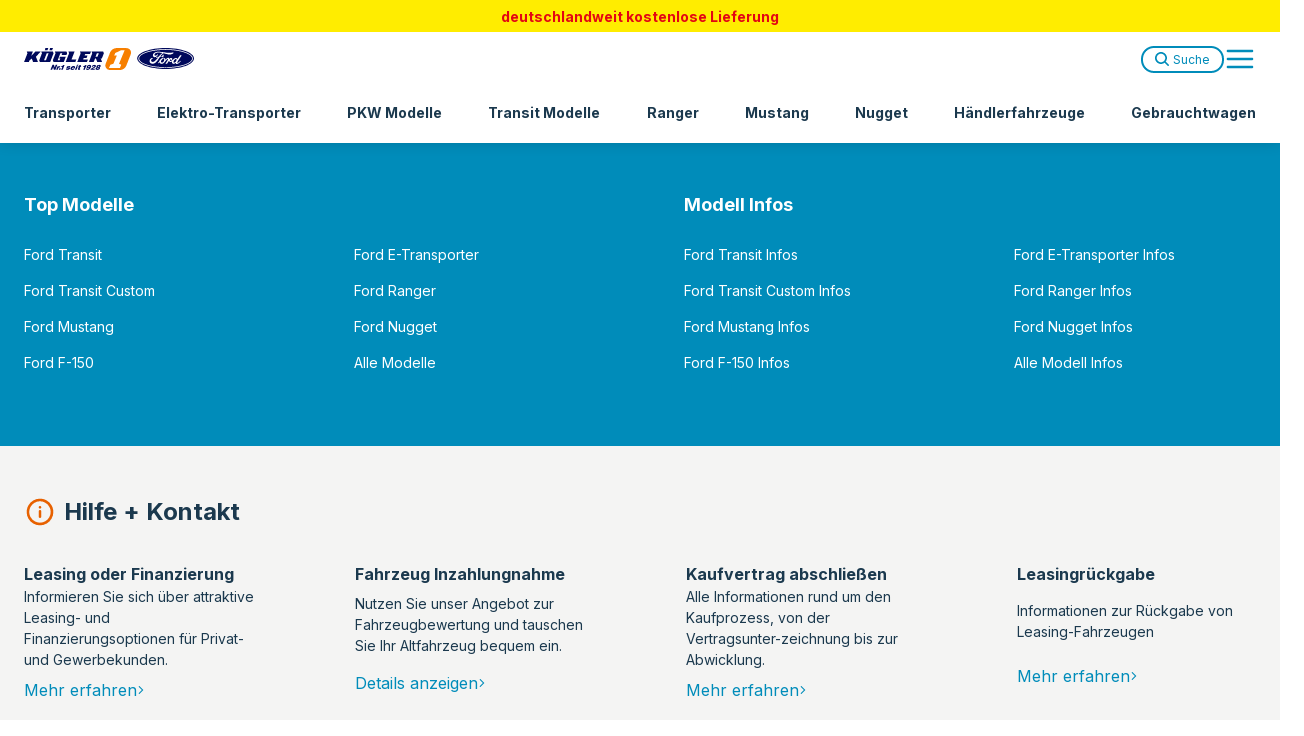

--- FILE ---
content_type: text/html; charset=utf-8
request_url: https://www.ford-koegler.de/fahrzeugangebot/ford-mustang-gt-cabrio-v8-450ps-aut-premium-2-79471/
body_size: 1064
content:
<!DOCTYPE html><html lang="de"><head><meta charSet="utf-8"/><meta name="viewport" content="width=device-width"/><meta name="next-head-count" content="2"/><meta name="application-name" content="Ford Kögler"/><meta name="apple-mobile-web-app-capable" content="yes"/><meta name="apple-mobile-web-app-status-bar-style" content="default"/><meta name="apple-mobile-web-app-title" content="Ford Kögler"/><meta name="format-detection" content="telephone=no"/><meta name="mobile-web-app-capable" content="yes"/><meta name="msapplication-TileColor" content="#ffffff"/><meta name="msapplication-TileImage" content="/ms-icon-144x144.png"/><meta name="msapplication-tap-highlight" content="no"/><meta name="theme-color" content="#ffffff"/><link rel="apple-touch-icon" href="/apple-touch-icon.png"/><link rel="apple-touch-icon" sizes="57x57" href="/apple-icon-57x57.png"/><link rel="apple-touch-icon" sizes="60x60" href="/apple-icon-60x60.png"/><link rel="apple-touch-icon" sizes="72x72" href="/apple-icon-72x72.png"/><link rel="apple-touch-icon" sizes="76x76" href="/apple-icon-76x76.png"/><link rel="apple-touch-icon" sizes="114x114" href="/apple-icon-114x114.png"/><link rel="apple-touch-icon" sizes="120x120" href="/apple-icon-120x120.png"/><link rel="apple-touch-icon" sizes="144x144" href="/apple-icon-144x144.png"/><link rel="apple-touch-icon" sizes="152x152" href="/apple-icon-152x152.png"/><link rel="apple-touch-icon" sizes="180x180" href="/apple-icon-180x180.png"/><link rel="icon" type="image/png" sizes="16x16" href="/favicon-16x16.png"/><link rel="icon" type="image/png" sizes="32x32" href="/favicon-32x32.png"/><link rel="icon" type="image/png" sizes="72x72" href="/favicon-72x72.png"/><link rel="icon" type="image/png" sizes="96x96" href="/favicon-96x96.png"/><link rel="icon" type="image/png" sizes="128x128" href="/favicon-128x128.png"/><link rel="icon" type="image/png" sizes="144x144" href="/favicon-144x144.png"/><link rel="icon" type="image/png" sizes="152x152" href="/favicon-152x152.png"/><link rel="icon" type="image/png" sizes="192x192" href="/favicon-192x192.png"/><link rel="icon" type="image/png" sizes="256x256" href="/favicon-256x256.png"/><link rel="icon" type="image/png" sizes="384x384" href="/favicon-384x384.png"/><link rel="icon" type="image/png" sizes="512x512" href="/favicon-512x512.png"/><link rel="manifest" href="/manifest.json"/><link rel="shortcut icon" href="/favicon.ico"/><link rel="preload" href="/_next/static/media/e4af272ccee01ff0-s.p.woff2" as="font" type="font/woff2" crossorigin="anonymous" data-next-font="size-adjust"/><link rel="preload" href="/_next/static/css/4886c2ff5c763864.css" as="style"/><link rel="stylesheet" href="/_next/static/css/4886c2ff5c763864.css" data-n-g=""/><link rel="preload" href="/_next/static/css/f6d0fa3c484b5f9b.css" as="style"/><link rel="stylesheet" href="/_next/static/css/f6d0fa3c484b5f9b.css" data-n-g=""/><link rel="preload" href="/_next/static/css/1598cc8dd7a4b081.css" as="style"/><link rel="stylesheet" href="/_next/static/css/1598cc8dd7a4b081.css" data-n-p=""/><noscript data-n-css=""></noscript><script defer="" nomodule="" src="/_next/static/chunks/polyfills-42372ed130431b0a.js"></script><script src="/_next/static/chunks/webpack-4a9b9e3fbcdf05fc.js" defer=""></script><script src="/_next/static/chunks/framework-76b0d8eed4d2173d.js" defer=""></script><script src="/_next/static/chunks/vendors-b18e3b477b7d764c.js" defer=""></script><script src="/_next/static/chunks/main-bcdfe694394b8ec2.js" defer=""></script><script src="/_next/static/chunks/pages/_app-cc119e09c067318e.js" defer=""></script><script src="/_next/static/chunks/icons-c2e4c998e4e98621.js" defer=""></script><script src="/_next/static/chunks/445-18c961b4b20c3bac.js" defer=""></script><script src="/_next/static/chunks/pages/%5B%5B...slug%5D%5D-9a5a70e4cafd11fd.js" defer=""></script><script src="/_next/static/mlRj4HU-6xm5dL_IQj0C8/_buildManifest.js" defer=""></script><script src="/_next/static/mlRj4HU-6xm5dL_IQj0C8/_ssgManifest.js" defer=""></script><style id="__jsx-1356330294">html{font-family:'__Inter_f367f3', '__Inter_Fallback_f367f3'}</style></head><body><noscript><iframe src="https://www.googletagmanager.com/ns.html?id=GTM-NKQSST9" height="0" width="0" style="display:none;visibility:hidden"></iframe></noscript><div id="__next"><link rel="preconnect" href="https://api.ford-koegler.de/" class="jsx-1356330294"/><link rel="dns-prefetch" href="//aggregator.service.usercentrics.eu" class="jsx-1356330294"/><link rel="dns-prefetch" href="//app.usercentrics.eu" class="jsx-1356330294"/><link rel="dns-prefetch" href="//api.usercentrics.eu" class="jsx-1356330294"/><link rel="dns-prefetch" href="//graphql.usercentrics.eu" class="jsx-1356330294"/><link rel="dns-prefetch" href="https://consent-api.service.consent.usercentrics.eu" class="jsx-1356330294"/><div role="region" aria-label="Notifications (F8)" tabindex="-1" style="pointer-events:none"><ol tabindex="-1" class="fixed bottom-0 left-0 right-0 w-full md:top-0 lg:bottom-none z-[999]"></ol></div></div><script id="__NEXT_DATA__" type="application/json">{"props":{"pageProps":{},"__N_SSG":true},"page":"/[[...slug]]","query":{},"buildId":"mlRj4HU-6xm5dL_IQj0C8","isFallback":true,"gsp":true,"scriptLoader":[]}</script></body></html>

--- FILE ---
content_type: text/css; charset=utf-8
request_url: https://www.ford-koegler.de/_next/static/css/1598cc8dd7a4b081.css
body_size: 798
content:
.Navigation_NavigationContainer__YzPWa{position:fixed;top:var(--spacing-0,0);z-index:60!important;display:flex;width:100%;flex-wrap:wrap;align-items:center;justify-content:center;overflow:hidden}@media (min-width:1280px){.Navigation_NavigationContainer__YzPWa{overflow:auto}}@media (min-width:1536px){.Navigation_NavigationContainer__YzPWa{flex-wrap:nowrap}}.Navigation_NavigationContainer__YzPWa{will-change:background}.Navigation_NavigationRoot__PCrPz{order:9999;display:flex;width:100%;flex-wrap:wrap;align-items:center;justify-content:flex-start}@media (min-width:1536px){.Navigation_NavigationRoot__PCrPz{order:0}}.Navigation_NavigationRoot__PCrPz>div{width:100%}@media (min-width:1024px){.Navigation_NavigationRoot__PCrPz>div{width:100%}}.Navigation_fade-in__WZPEz{opacity:1;transform:scale(1)}.Navigation_fade-out__PgOEJ{opacity:0;transform:scale(.95)}.Button_Button__o21gk{display:flex;align-items:center;justify-content:center;border-width:var(--border-width-2,2px);font-weight:700;transition-property:color,background-color,border-color,text-decoration-color,fill,stroke,opacity,box-shadow,transform,filter,-webkit-backdrop-filter;transition-property:color,background-color,border-color,text-decoration-color,fill,stroke,opacity,box-shadow,transform,filter,backdrop-filter;transition-property:color,background-color,border-color,text-decoration-color,fill,stroke,opacity,box-shadow,transform,filter,backdrop-filter,-webkit-backdrop-filter;transition-duration:.15s;transition-timing-function:cubic-bezier(.4,0,.2,1);animation-duration:.15s;animation-timing-function:cubic-bezier(.4,0,.2,1)}.Button_Button__o21gk:focus{outline:2px solid transparent;outline-offset:2px;--tw-ring-offset-shadow:var(--tw-ring-inset) 0 0 0 var(--tw-ring-offset-width) var(--tw-ring-offset-color);--tw-ring-shadow:var(--tw-ring-inset) 0 0 0 calc(2px + var(--tw-ring-offset-width)) var(--tw-ring-color);box-shadow:var(--tw-ring-offset-shadow),var(--tw-ring-shadow),var(--tw-shadow,0 0 #0000);--tw-ring-offset-width:2px}@media (min-width:1024px){.Button_Button__o21gk{font-size:var(--font-size-2xl,18px)}}.Button_ButtonPrimary__d_Cwl{border-color:var(--orange-light,#ec6907);background-color:var(--orange-light,#ec6907);color:var(--white,#fff)}.Button_ButtonPrimary__d_Cwl:hover{border-color:var(--orange-medium,#e76100);background-color:var(--orange-medium,#e76100)}.Button_ButtonPrimary__d_Cwl:disabled{border-color:var(--gray-300,#dbdcde);background-color:var(--gray-300,#dbdcde)}.Button_ButtonSecondary__WsL9N{border-color:var(--blue-light,#008cba);background-color:var(--blue-light,#008cba);color:var(--white,#fff)}.Button_ButtonSecondary__WsL9N:hover{border-color:var(--blue-medium,#005e7c);background-color:var(--blue-medium,#005e7c)}.Button_ButtonSecondary__WsL9N:disabled{border-color:var(--gray-300,#dbdcde);background-color:var(--gray-300,#dbdcde)}.Button_ButtonLink__1uvYe{margin-right:var(--spacing-1,1px);margin-bottom:var(--spacing-1,1px);cursor:pointer;border-width:0!important;background-color:transparent;padding-left:var(--spacing-0,0)!important;padding-right:var(--spacing-0,0)!important;padding-top:var(--spacing-3,4px);padding-bottom:var(--spacing-3,4px);font-weight:700;color:var(--blue-light,#008cba);text-decoration-line:underline;outline:2px solid transparent;outline-offset:2px}.Button_ButtonLink__1uvYe:hover{border-width:0!important;background-color:transparent;color:var(--blue-medium,#005e7c)}.Button_ButtonLink__1uvYe:focus{outline:2px solid transparent;outline-offset:2px}.Button_ButtonHollow__ZSPQb,.Button_ButtonHollow__ZSPQb:disabled,.Button_ButtonHollow__ZSPQb:hover{background-color:transparent}.Button_ButtonHollow__ZSPQb.Button_ButtonSecondary__WsL9N{color:var(--blue-light,#008cba)}.Button_ButtonHollow__ZSPQb.Button_ButtonSecondary__WsL9N:hover{color:var(--blue-medium,#005e7c)}.Button_ButtonHollow__ZSPQb.Button_ButtonSecondary__WsL9N:disabled{color:var(--gray-300,#dbdcde)}.Button_ButtonHollow__ZSPQb.Button_ButtonPrimary__d_Cwl{color:var(--orange-light,#ec6907)}.Button_ButtonHollow__ZSPQb.Button_ButtonPrimary__d_Cwl:hover{color:var(--orange-medium,#e76100)}.Button_ButtonHollow__ZSPQb.Button_ButtonPrimary__d_Cwl:disabled{color:var(--gray-300,#dbdcde)}.Button_ButtonSmall___eERD{padding:var(--spacing-3,4px) var(--spacing-7,24px);font-size:var(--font-size-sm,14px);line-height:var(--line-heights-1,20px)}.Button_ButtonMedium__Huqu8{padding:var(--spacing-5,12px) var(--spacing-7,24px);font-size:var(--font-size-base,16px);line-height:var(--line-heights-2,22px)}.Button_ButtonLarge__OXwBe{padding:var(--spacing-6,16px) var(--spacing-7,24px);font-size:var(--font-size-4xl,24px);line-height:var(--line-heights-5,28px)}.Button_ButtonFullWidth__0ZNNL{width:100%;padding:var(--spacing-4,8px) var(--spacing-7,24px);font-size:var(--font-size-xl,16px);line-height:var(--line-heights-5,28px)}@media (min-width:1280px){.Button_ButtonFullWidth__0ZNNL{padding-top:var(--spacing-6,16px);padding-bottom:var(--spacing-6,16px);font-size:var(--font-size-4xl,24px)}}.Button_ButtonMedium__Huqu8 svg,.Button_ButtonSmall___eERD svg{width:var(--spacing-5,12px)}.Button_ButtonLarge__OXwBe svg{width:var(--spacing-7,24px)}.NavigationCareer_NavigationContainer__A8xbx{position:fixed;top:var(--spacing-0,0);z-index:60!important;display:flex;width:100%;flex-wrap:wrap;align-items:center;justify-content:center;overflow:hidden}@media (min-width:1280px){.NavigationCareer_NavigationContainer__A8xbx{overflow:auto}}@media (min-width:1536px){.NavigationCareer_NavigationContainer__A8xbx{flex-wrap:nowrap}}.NavigationCareer_NavigationContainer__A8xbx{will-change:background}.NavigationCareer_NavigationRoot__7GC9o{order:9999;display:flex;width:100%;flex-wrap:wrap;align-items:center;justify-content:flex-start}@media (min-width:1536px){.NavigationCareer_NavigationRoot__7GC9o{order:0}}@media (min-width:640px){.NavigationCareer_NavigationRoot__7GC9o>div{width:100%}}.Text_Content__BBvXd>div>ul{list-style-type:disc;padding:1rem 0 1rem 1.2rem}.Text_Content__BBvXd>div>ul>li{list-style-type:disc;padding:.5rem 0}.Slider_Pagination__CAiq7{width:100%;background-color:transparent;padding:var(--spacing-6,16px)}.Slider_Pagination__CAiq7 button{position:relative;width:48px;height:48px}.Slider_Pagination__CAiq7 button:after{position:absolute;left:50%;height:var(--spacing-3,4px);--tw-translate-x:-50%;transform:translate(var(--tw-translate-x),var(--tw-translate-y)) rotate(var(--tw-rotate)) skewX(var(--tw-skew-x)) skewY(var(--tw-skew-y)) scaleX(var(--tw-scale-x)) scaleY(var(--tw-scale-y));background-color:var(--gray-300,#dbdcde);width:32px;top:50%;content:" "}.Slider_Pagination__CAiq7 button[aria-selected=true]:after{background-color:var(--blue-medium,#005e7c)}@media screen and (max-width:640px){.Slider_Pagination__CAiq7 li{display:none}}.Slider_Overflow__2Ejer>div{overflow:visible!important;width:100%}.Slider_Overflow__2Ejer .splide__track{overflow:visible}.InterestBadge_badge__Nt_sb{z-index:50;height:6.75rem;aspect-ratio:1;display:flex;flex-direction:column;justify-content:center;text-align:center;background-color:#ffed00;color:#e30613;font-weight:700;border-radius:100%;font-size:.75rem;margin-top:2rem;align-self:start}.InterestBadge_badge__Nt_sb .InterestBadge_rate__zMdjL{font-size:2rem;line-height:2rem;letter-spacing:-.3125rem}.InterestBadge_badge__Nt_sb .InterestBadge_note__74S1a{font-size:1.125rem;position:relative;top:-.6875rem;letter-spacing:normal}@media screen and (min-width:768px){.InterestBadge_badge__Nt_sb{align-self:end;margin-right:5%}}@media screen and (min-width:1024px){.InterestBadge_badge__Nt_sb{height:8.4375rem;margin-top:4rem;margin-bottom:.75rem}.InterestBadge_badge__Nt_sb .InterestBadge_rate__zMdjL{font-size:3rem;line-height:3rem}.InterestBadge_badge__Nt_sb .InterestBadge_note__74S1a{font-size:1.125rem;top:-1.375rem}}@media screen and (min-width:1536px){.InterestBadge_badge__Nt_sb{height:13.4375rem;font-size:1.5rem;margin-top:6rem}.InterestBadge_badge__Nt_sb .InterestBadge_rate__zMdjL{font-size:4rem;line-height:4rem}.InterestBadge_badge__Nt_sb .InterestBadge_note__74S1a{font-size:2rem;top:-1.5rem}}.JobStage_JobStageUsps__QKZZ8{position:absolute;right:0;top:50%;transform:translateY(-50%);display:flex;flex-direction:column;gap:16px;align-items:flex-end}.JobStage_JobStageUsp__wIllj{display:inline-block;padding:4px 12px 4px 1px;background:#008cba;color:#fff;font-weight:700;font-size:16px;line-height:24px;position:relative}.JobStage_JobStageUsp_Border__7rqP6{color:#008cba;position:absolute;height:32px;right:100%;margin-right:-1px;top:0}.JobStage_JobStageUsp_Content__XlX7V{display:flex;flex-direction:row;gap:6px;align-items:flex-start}.JobStage_JobStageUsp_Checkmark__vsHpe{margin-top:2px;width:20px;height:20px}@media screen and (max-width:1280px){.JobStage_JobStageUsps__QKZZ8{position:static;transform:none;background:#008cba;color:#fff;align-items:flex-start;padding:16px 20px;gap:4px}.JobStage_JobStageUsp__wIllj{padding:0;background:transparent;color:inherit}.JobStage_JobStageUsp_Border__7rqP6{display:none}}@media screen and (max-width:1023px){.JobStage_JobStageUsp__wIllj{padding:10px 16px;font-size:14px;line-height:22px}.JobStage_JobStageUsp_Checkmark__vsHpe{margin-top:3px;width:16px;height:16px}}.SeoText_SeoText__AaZeC h1,.SeoText_SeoText__AaZeC h2{margin-top:64px;margin-bottom:40px}.SeoText_SeoText__AaZeC h3,.SeoText_SeoText__AaZeC h4,.SeoText_SeoText__AaZeC h5,.SeoText_SeoText__AaZeC h6{margin-top:40px;margin-bottom:24px}.SeoText_SeoText__AaZeC p{margin-bottom:40px}.SeoText_SeoText__AaZeC h1:first-child,.SeoText_SeoText__AaZeC h2:first-child,.SeoText_SeoText__AaZeC h3:first-child,.SeoText_SeoText__AaZeC h4:first-child,.SeoText_SeoText__AaZeC h5:first-child,.SeoText_SeoText__AaZeC h6:first-child,.SeoText_SeoText__AaZeC p:first-child{margin-top:0}.SeoText_SeoText__AaZeC h1:last-child,.SeoText_SeoText__AaZeC h2:last-child,.SeoText_SeoText__AaZeC h3:last-child,.SeoText_SeoText__AaZeC h4:last-child,.SeoText_SeoText__AaZeC h5:last-child,.SeoText_SeoText__AaZeC h6:last-child,.SeoText_SeoText__AaZeC p:last-child{margin-bottom:0}.Select_SelectWithInput_Input__cN492::-webkit-inner-spin-button,.Select_SelectWithInput_Input__cN492::-webkit-outer-spin-button{-webkit-appearance:none;margin:0}.Select_SelectWithInput_Input__cN492{moz-appearance:textfield;-webkit-appearance:textfield;-moz-appearance:textfield;appearance:textfield}
/*# sourceMappingURL=1598cc8dd7a4b081.css.map*/

--- FILE ---
content_type: application/javascript; charset=utf-8
request_url: https://www.ford-koegler.de/_next/static/chunks/957.2614dfc3582fd0e7.js
body_size: 5015
content:
(self.webpackChunk_N_E=self.webpackChunk_N_E||[]).push([[957,345],{60169:function(e,t,n){"use strict";var l=n(85893);let s=(0,n(12003).j)("px-4 py-1 items-center justify-center inline-flex text-center -skew-x-[20deg] [&>*]:skew-x-[20deg] rounded-4",{variants:{color:{success:"bg-[#24A501] text-white",warning:"bg-orange-light text-white",alert:"bg-alert text-white",discount:"bg-alert text-white font-bold lg:text-sm text-xs",default:"bg-gray-600 opacity-40 text-white"},size:{big:"text-2xl",small:"text-xs",medium:"text-sm"}},defaultVariants:{size:"medium",color:"default"}});t.Z=e=>{let{children:t,color:n="default",size:r="medium",className:i}=e;return(0,l.jsx)("span",{className:"".concat(s({color:n,size:r})," ").concat(i),children:(0,l.jsx)("span",{className:"flex whitespace-nowrap",children:t})})}},62244:function(e,t,n){"use strict";var l=n(85893),s=n(24418),r=n(12003),i=n(67294),a=n(34456),c=n(34414);let d=(0,r.j)("bg-white fixed w-full  my-6 mx-auto z-[90] left-1/2 overflow-y-scroll  -translate-x-1/2 rounded p-4 max-h-screen",{variants:{position:{top:"top-0 mt-0",bottom:"bottom-0 mb-0",center:"bottom-0 md:bottom-1/2 b-0 my-auto mb-0 md:mt-5 md:mb-5 md:translate-y-1/2"},width:{narrow:"md:max-w-[560px]",fullwidth:"md:max-w-[100vw]",medium:"md:max-w-[80vw]"}},defaultVariants:{width:"medium",position:"center"}});t.Z=Object.assign(e=>{let{children:t,buttonClass:n="",position:r="center",className:o="",width:h="medium",showDefaultDialogClose:x=!0,onPointerDownOutside:u=()=>{},onInteractOutside:m=()=>{},onEscapeKeyDown:g=()=>{},triggerLabel:b,...p}=e,[v,j,f,w]=(0,a.N)(["title","description","trigger","content"],t);return(0,l.jsxs)(s.fC,{...p,children:[i.Children.toArray(f).map((e,t)=>(0,l.jsx)(s.xz,{className:n,...b?{"aria-label":b}:{},children:e},"trigger-".concat(t))),(0,l.jsxs)(s.h_,{children:[(0,l.jsx)(s.aV,{className:"bg-gray-900 overflow-y-auto overflow-x-hidden inset-0 fixed md:h-full opacity-80 z-[90]"}),(0,l.jsxs)(s.VY,{onInteractOutside:m,onPointerDownOutside:u,onEscapeKeyDown:g,className:"".concat(d({width:h,position:r})," ").concat(o),children:[(0,l.jsx)(s.Dx,{children:v}),j&&(0,l.jsx)(s.dk,{children:j}),w,x&&(0,l.jsx)(s.x8,{children:(0,l.jsx)(c.J,{type:"close",purposeLabel:"Schliessen",className:"w-6 h-6 top-5 right-5 text-primary absolute hover:text-blue-light"})})]})]})]})},{Title:s.Dx,Content:s.VY})},30345:function(e,t,n){"use strict";n.r(t),n.d(t,{List:function(){return v},PrimitiveRoot:function(){return j},Tabs:function(){return f},Typo3Tabs:function(){return N},default:function(){return w}});var l=n(85893),s=n(15072),r=n(60434),i=n(33280),a=n(34456),c=n(34414),d=n(32935);let o=e=>{let{children:t,value:n,icon:s}=e;return(0,l.jsxs)(r.xz,{value:n,className:"group w-full p-6 mb-6 bg-gray-100 hover:bg-white active:bg-white flex justify-between active:shadow-md hover:shadow-md transition-all items-center",children:[(0,l.jsxs)("div",{className:"flex items-center text-left font-bold",children:[s&&d.Z[s]&&(0,l.jsx)("span",{className:"w-[32px] h-[32px] bg-orange-light group-active:bg-blue-light group-hover:bg-blue-light rounded-full text-white shrink-0 flex items-center justify-center mr-4",children:(0,l.jsx)(c.J,{type:d.Z[s],className:"w-[16px] h-[16px] "})}),t]}),(0,l.jsx)(c.J,{type:"chevron",purposeLabel:"Zu Tab wechseln",className:"w-[20px] h-[20px] ml-6 shrink-0 rotate-90 group-active:-rotate-90 lg:rotate-0 lg:group-active:rotate-0 text-blue-light transition-all"})]})},h=e=>{let{children:t,value:n}=e;return(0,l.jsx)(r.VY,{value:n,className:"bg-white shadow-md col-span-12 lg:col-span-9 hidden lg:active:block",children:t})};var x=Object.assign(e=>{let{components:t}=e;return(0,l.jsxs)(j,{defaultValue:null==t?void 0:t[0].id,className:"grid grid-cols-12 gap-6",orientation:"vertical",children:[(0,l.jsx)(v,{className:"col-span-12 lg:col-span-3","data-orientation":"vertical",children:t&&t.map(e=>(0,l.jsxs)(l.Fragment,{children:[(0,l.jsx)(o,{value:e.id,icon:e.icon,children:e.title},e.id),(0,l.jsx)("div",{className:"hidden next-to-active:block lg:next-to-active:hidden",children:e.content})]}))}),t&&t.map(e=>(0,l.jsx)(h,{value:e.id,children:e.content},e.id))]})},{Trigger:o,Content:h}),u=n(67294);let m=e=>{let{className:t=""}=e;return(0,l.jsxs)("div",{className:"h-[27px] w-full flex justify-center items-center self-end ".concat(t),children:[(0,l.jsx)("div",{className:"absolute w-[27px] h-[3px] bg-blue-dark group-hover:bg-white group-active:bg-white transition"}),(0,l.jsx)("div",{className:"absolute w-[27px] h-[3px] bg-blue-dark group-hover:bg-white group-active:bg-white transition rotate-90 group-active:rotate-0"})]})},g=e=>{let{children:t,value:n,icon:s}=e;return(0,l.jsxs)(r.xz,{value:n,className:"group w-full max-md:mx-6 p-8 bg-white hover:bg-blue-light active:bg-blue-light flex flex-col justify-between items-center text-center hover:text-white active:text-white shadow-md transition-all",children:[s&&d.Z[s]&&(0,l.jsx)("div",{className:"rounded-full w-[56px] h-[56px] lg:w-[72px] lg:h-[72px] bg-orange-light flex items-center justify-center group-active:bg-blue-dark mb-6",children:(0,l.jsx)(c.J,{type:d.Z[s],purposeLabel:"Zu Tab wechseln",className:"w-[20px] h-[20px] lg:w-[26px] lg:h-[26px] text-white group-active:text-white group-hover:text-white"})}),t.length>0&&(0,l.jsx)("div",{className:"mb-6",children:t}),(0,l.jsx)(m,{})]})},b=e=>{let{children:t,value:n,className:s=""}=e;return(0,l.jsx)(r.VY,{value:n,className:s,children:t})};var p=Object.assign(e=>{var t;let{components:n}=e;return(0,l.jsxs)(j,{defaultValue:null===(t=n[0])||void 0===t?void 0:t.id,className:"",children:[(0,l.jsx)(v,{className:"w-full lg:container flex flex-wrap lg:flex-nowrap gap-6 mb-6","data-orientation":"vertical",children:n.map(e=>(0,l.jsxs)(u.Fragment,{children:[(0,l.jsxs)(g,{value:e.id,icon:e.icon,children:[(0,l.jsx)("p",{className:"lg:w-full text-3xl font-bold",children:e.title}),e.subheader&&(0,l.jsx)("p",{className:"w-full text-sm group-active:text-white group-hover:text-white text-gray-600 mt-6",children:e.subheader})]}),(0,l.jsx)(b,{value:e.id,className:"hidden next-to-active:block lg:next-to-active:hidden w-full",children:e.content},e.id)]},"tab-trigger-".concat(e.id)))}),n.map(e=>(0,l.jsx)(b,{value:e.id,className:"hidden lg:active:block",children:e.content},"tab-content-".concat(e.id)))]})},{Trigger:g,Content:b});let v=e=>{let{children:t,className:n="",...s}=e;return(0,l.jsx)(a.g,{name:"trigger",children:(0,l.jsx)(r.aV,{...s,className:n,children:t})})},j=e=>{let{className:t="",children:n,...s}=e,i=(0,a.N)(["trigger","content"],n);return(0,l.jsxs)(r.fC,{...s,className:t,children:[i.trigger,n]})},f=e=>{let{items:t,layout:n="0"}=e;return y(n,t)};var w=Object.assign(f,{Root:j,Trigger:e=>{let{children:t,value:n,className:s="",...i}=e;return(0,l.jsx)(r.xz,{value:n,className:s,...i,children:t})},Content:e=>{let{children:t,value:n,className:s=""}=e;return(0,l.jsx)(r.VY,{value:n,className:s,children:t})},List:v});let y=(e,t)=>"1"===e?(0,l.jsx)(x,{components:t}):(0,l.jsx)(p,{components:t}),N=e=>{let{content:t,layout:n,appearance:r}=e,{mid:a=[1]}=t,{frameClass:c}=r||{};return(0,l.jsx)("div",{className:"lg:py-12 py-14",children:(0,l.jsx)("div",{className:"",children:y(n,a.filter(e=>{let{type:t}=e;return"tab"===t}).map(e=>({id:e.id,title:e.header,subheader:e.subheader,icon:e.icon,content:(0,l.jsx)(l.Fragment,{children:(0,l.jsx)("div",{className:"".concat(i.X[c||0]," w-full lg:mx-auto   ").concat("1"===c?"text-white [&_p]:text-white [&_h1]:text-white [&_h2]:text-white [&_h3]:text-white [&_h4]:text-white [&_h5]:text-white [&_h6]:text-white":""),children:(0,l.jsx)("div",{className:"lg:container max-md:px-6",children:e.content.map(e=>(0,l.jsx)(s.Z,{...e},e.id))})})})})))})})}},58440:function(e,t,n){"use strict";n.r(t),n.d(t,{UI_LAYER:function(){return r},default:function(){return _}});var l,s,r,i,a=n(85893),c=n(33577),d=n(67294);let o=d.createContext({decisions:{},updateDecision:()=>{}}),h=e=>{let{children:t,categories:n,status:l}=e,[s,r]=d.useState({});return d.useEffect(()=>{"initializing"!==l&&r(n.flatMap(e=>e.services.map(t=>({serviceId:t.id,categorySlug:e.slug,status:t.consent.status}))).reduce((e,t)=>({...e,[t.serviceId]:{...t}}),{}))},[n,l]),(0,a.jsx)(o.Provider,{value:{decisions:s,updateDecision:(e,t)=>{r(n=>({...n,[e]:{...n[e],status:t}}))}},children:t})};var x=n(62244),u=n(34456),m=n(88601),g=e=>{var t,n,l,s,i;let{labels:c,onTCFUICloseHandler:d,onUpdateViewHandler:o,onAcceptAllHandler:h}=e;return(0,a.jsxs)(x.Z,{open:!0,onOpenChange:d,position:"bottom",width:"fullwidth",showDefaultDialogClose:!1,onInteractOutside:e=>e.preventDefault(),onPointerDownOutside:e=>e.preventDefault(),onEscapeKeyDown:e=>e.preventDefault(),children:[(0,a.jsx)(u.g,{name:"title",children:(0,a.jsx)("p",{className:"lg:text-4xl text-2xl lg:p-8 px-6",children:null==c?void 0:null===(t=c.firstLayer)||void 0===t?void 0:t.title})}),(0,a.jsxs)(u.g,{name:"content",children:[(null==c?void 0:null===(l=c.firstLayer)||void 0===l?void 0:null===(n=l.description)||void 0===n?void 0:n.short)&&(0,a.jsx)("div",{className:"text-small my-4 text-gray-600 lg:px-8 px-6",dangerouslySetInnerHTML:{__html:null==c?void 0:null===(i=c.firstLayer)||void 0===i?void 0:null===(s=i.description)||void 0===s?void 0:s.short}}),(0,a.jsxs)("div",{className:"flex justify-between mt-6 lg:px-8 px-6",children:[(0,a.jsx)(m.z,{className:"",variant:"link",onClick:()=>o(r.SECOND_LAYER),children:c.buttons.showSecondLayer}),(0,a.jsx)(m.z,{className:"lg:mr-5 mr-1 lg:w-1/3 w-2/3",onClick:()=>h(),size:"small",children:c.buttons.acceptAll})]})]})]})},b=n(84260),p=n(60169),v=n(34414),j=n(27431),f=n(30345),w=n(12630),y=n(72646),N=n.n(y),C=e=>{let{checked:t,iconChecked:n=null,iconUnchecked:l=null,classChecked:s="",classUnchecked:r="",disabled:i=!1,...c}=e;return(0,a.jsx)(w.fC,{...c,checked:t,disabled:i,className:"".concat(N().Container),children:(0,a.jsxs)(w.bU,{className:"".concat(N().Thumb," ").concat(t?"".concat(N().ThumbChecked," ").concat(s):"".concat(N().ThumbUnchecked," ").concat(r)," ").concat(i?"!bg-gray-600":""),children:[t&&n,!t&&l]})})};let k=e=>{var t,n;let{name:l,description:s,categorySlug:r,id:i,isEssential:c,consent:h,categories:x,processingCompany:m,dataPurposes:g,technologiesUsed:f,dataCollected:w,legalBasis:y,dataDistribution:N,retentionPeriodDescription:k,dataRecipients:T,urls:D}=e,{decisions:L,updateDecision:_}=(0,d.useContext)(o);return(0,a.jsxs)(b.Z.Item,{value:i,children:[(0,a.jsx)(u.g,{name:"header",children:(0,a.jsx)(b.Z.Header,{className:"border rounded border-gray-300 mt-6 p-6 open:border-b-0 open:rounded-b-none",children:(0,a.jsxs)("div",{className:"flex gap-7 items-center justify-between w-full",children:[(0,a.jsx)(b.Z.Trigger,{children:(0,a.jsxs)("div",{className:"text-left",children:[(0,a.jsx)("span",{className:"text-base font-bold",children:l}),(0,a.jsx)("p",{className:"text-base font-normal",children:null===(t=x.find(e=>{let{slug:t}=e;return t===r}))||void 0===t?void 0:t.label})]})}),(0,a.jsx)(C,{defaultChecked:h.status,iconChecked:c?null:(0,a.jsx)(v.J,{type:"checkmark"}),classChecked:c?"":"!bg-success",disabled:c,checked:!!(null===(n=L[i])||void 0===n?void 0:n.status),onCheckedChange:e=>{_(i,e)}})]})})}),(0,a.jsx)(u.g,{name:"content",children:(0,a.jsxs)(b.Z.Content,{children:[(0,a.jsx)(j.Z,{className:" bg-gray-300"}),(0,a.jsxs)("div",{className:"border-b border-l border-r p-5 border-gray-300 text-sm overflow-hidden",children:[(0,a.jsx)("h3",{className:"text-sm text-gray-600 mb-5",children:"Servicebeschreibung"}),(0,a.jsx)("p",{children:s}),(0,a.jsx)("h3",{className:"text-sm text-gray-600 mb-5 mt-7",children:"Verarbeitendes Unternehmen"}),(0,a.jsxs)("p",{children:[m.name,(0,a.jsx)("br",{}),m.address]}),(0,a.jsx)("h3",{className:"text-sm text-gray-600 mb-5 mt-7",children:"Datenschutzbeauftragter der verarbeitenden Firma"}),(0,a.jsxs)("p",{children:["Nachfolgend finden Sie die E-Mail-Adresse des Datenschutzbeauftragten des verarbeitenden Unternehmens.",(0,a.jsx)("br",{}),(0,a.jsx)("a",{href:m.dataProtectionOfficer,target:"_blank",rel:"noreferrer",children:m.dataProtectionOfficer})]}),(0,a.jsx)("h3",{className:"text-sm text-gray-600 mb-5 mt-7",children:"Datenverarbeitungszwecke"}),(0,a.jsx)("p",{children:"Diese Liste stellt die Zwecke der Datenerhebung und -verarbeitung dar."}),(0,a.jsx)("ul",{className:"flex flex-wrap",children:g.map((e,t)=>(0,a.jsx)("li",{children:(0,a.jsx)(p.Z,{className:"my-2 mx-2",children:e})},t))}),(0,a.jsx)("h3",{className:"text-sm text-gray-600 mb-5 mt-7",children:"Verwendete Technologien"}),(0,a.jsx)("p",{children:"Diese Liste enth\xe4lt alle Technologien, mit denen dieser Dienst Daten sammelt. Typische Technologien sind Cookies und Pixel, die im Browser platziert werden."}),(0,a.jsx)("ul",{className:"flex flex-wrap",children:f.map((e,t)=>(0,a.jsx)("li",{children:(0,a.jsx)(p.Z,{className:"my-2 mx-2",children:e})},t))}),(0,a.jsx)("h3",{className:"text-sm text-gray-600 mb-5 mt-7",children:"Erhobene Daten"}),(0,a.jsx)("p",{children:"Diese Liste enth\xe4lt alle (pers\xf6nlichen) Daten, die von oder durch die Nutzung dieses Dienstes gesammelt werden."}),(0,a.jsx)("ul",{className:"flex flex-wrap",children:w.map((e,t)=>(0,a.jsx)("li",{children:(0,a.jsx)(p.Z,{className:"my-2 mx-2",children:e})},t))}),(0,a.jsx)("h3",{className:"text-sm text-gray-600 mb-5 mt-7",children:"Rechtliche Grundlage"}),(0,a.jsx)("p",{children:"Im Folgenden wird die erforderliche Rechtsgrundlage f\xfcr die Verarbeitung von Daten genannt."}),(0,a.jsx)("ul",{className:"flex flex-wrap",children:y.map((e,t)=>(0,a.jsx)("li",{children:(0,a.jsx)(p.Z,{className:"my-2 mx-2",children:e})},t))}),(0,a.jsx)("h3",{className:"text-sm text-gray-600 mb-5 mt-7",children:"Ort der Verarbeitung"}),(0,a.jsx)("p",{children:"Dies ist der prim\xe4re Ort, an dem die gesammelten Daten verarbeitet werden. Sollten die Daten auch in anderen L\xe4ndern verarbeitet werden, werden Sie gesondert informiert."}),(0,a.jsx)("ul",{children:(0,a.jsx)("li",{children:(0,a.jsx)(p.Z,{className:"my-2 mx-2",children:N.processingLocation})})}),(0,a.jsx)("h3",{className:"text-sm text-gray-600 mb-5 mt-7",children:"Aufbewahrungsdauer"}),(0,a.jsx)("p",{children:"Die Aufbewahrungsfrist ist die Zeitspanne, in der die gesammelten Daten f\xfcr die Verarbeitung gespeichert werden. Die Daten m\xfcssen gel\xf6scht werden, sobald sie f\xfcr die angegebenen Verarbeitungszwecke nicht mehr ben\xf6tigt werden."}),(0,a.jsx)("ul",{children:(0,a.jsx)("li",{children:k})}),(0,a.jsx)("h3",{className:"text-sm text-gray-600 mb-5 mt-7",children:"Weitergabe an Drittl\xe4nder"}),(0,a.jsx)("p",{children:"Dieser Service kann die erfassten Daten an ein anderes Land weiterleiten. Bitte beachten Sie, dass dieser Service Daten in ein Land, welches kein angemessenes Datenschutzniveau bietet, \xfcbertragen kann. Falls die Daten in die USA \xfcbertragen werden, besteht das Risiko, dass Ihre Daten von US Beh\xf6rden zu Kontroll- und \xdcberwachungszwecken verarbeitet werden k\xf6nnen, ohne dass Ihnen m\xf6glicherweise Rechtsbehelfsm\xf6glichkeiten zustehen. Nachfolgend finden Sie eine Liste der L\xe4nder, in die die Daten \xfcbertragen werden. Weitere Informationen zu den Sicherheitsgarantien finden Sie in den Datenschutzrichtlinien des Website-Anbieters oder wenden Sie sich direkt an den Website-Anbieter."}),(0,a.jsx)("ul",{className:"flex flex-wrap",children:N.thirdPartyCountries.map((e,t)=>(0,a.jsx)("li",{children:(0,a.jsx)(p.Z,{className:"my-2 mx-2",children:e})},t))}),(0,a.jsx)("h3",{className:"text-sm text-gray-600 mb-5 mt-7",children:"Datenempf\xe4nger"}),(0,a.jsx)("p",{children:"Im Folgenden werden die Empf\xe4nger der erhobenen Daten aufgelistet."}),(0,a.jsx)("ul",{children:T.map((e,t)=>(0,a.jsx)("li",{children:e},t))}),D.privacyPolicy&&(0,a.jsxs)(a.Fragment,{children:[(0,a.jsx)("h3",{className:"text-sm text-gray-600 mb-5 mt-7",children:"Klicken Sie hier, um die Datenschutzbestimmungen des Datenverarbeiters zu lesen"}),(0,a.jsx)("p",{children:(0,a.jsx)("a",{href:D.privacyPolicy,target:"_blank",rel:"noreferrer",children:D.privacyPolicy})})]}),D.cookiePolicy&&(0,a.jsxs)(a.Fragment,{children:[(0,a.jsx)("h3",{className:"text-sm text-gray-600 mb-5 mt-7",children:"Klicken Sie hier, um die Cookie-Richtlinie des Datenverarbeiters zu lesen"}),(0,a.jsx)("p",{children:(0,a.jsx)("a",{href:D.cookiePolicy,target:"_blank",rel:"noreferrer",children:D.cookiePolicy})})]})]})]})})]},i)},T=e=>{let{label:t,slug:n,description:l,services:s,isEssential:r}=e,{decisions:i,updateDecision:c}=(0,d.useContext)(o);return(0,a.jsxs)(b.Z.Item,{value:n,children:[(0,a.jsx)(u.g,{name:"header",children:(0,a.jsx)(b.Z.Header,{className:"border rounded border-gray-300 mt-6 p-6 open:border-b-0 open:rounded-b-none",children:(0,a.jsxs)("div",{className:"flex gap-7 items-center justify-between w-full",children:[(0,a.jsx)(b.Z.Trigger,{children:(0,a.jsxs)("div",{className:"text-left",children:[(0,a.jsx)("span",{className:"text-base font-bold",children:t}),(0,a.jsx)("p",{className:"text-base font-normal text-gray-600",children:l})]})}),(0,a.jsx)(C,{iconChecked:r?null:(0,a.jsx)(v.J,{type:"checkmark"}),classChecked:r?"":"!bg-success",disabled:r,checked:Object.values(i).filter(e=>{let{categorySlug:t}=e;return t===n}).every(e=>{let{status:t}=e;return t}),onCheckedChange:e=>{Object.values(i).filter(e=>{let{categorySlug:t}=e;return t===n}).forEach(t=>{let{serviceId:n}=t;return c(n,e)})}})]})})}),(0,a.jsx)(u.g,{name:"content",children:(0,a.jsxs)(b.Z.Content,{children:[(0,a.jsx)(j.Z,{className:" bg-gray-300"}),(0,a.jsx)("ul",{className:"border-b border-l border-r p-5 border-gray-300",children:s.map(e=>{var t;let{id:n,name:l,categorySlug:s,isEssential:r,consent:d}=e;return(0,a.jsxs)("li",{className:"flex justify-between mb-6 pr-6",children:[(0,a.jsx)("p",{children:l}),(0,a.jsx)(C,{defaultChecked:d.status,iconChecked:r?null:(0,a.jsx)(v.J,{type:"checkmark"}),classChecked:r?"":"!bg-success",disabled:r,checked:!!(null===(t=i[n])||void 0===t?void 0:t.status),onCheckedChange:e=>{c(n,e)}})]},s)})})]})})]},n)};var D=e=>{var t,n,l,s,i,c,h,g,p,v,j,w;let{categories:y,labels:N,onTCFUICloseHandler:C,onAcceptAllHandler:D,onUpdateViewHandler:L,UC:_}=e,{decisions:S}=(0,d.useContext)(o),Z=e=>{let t=Object.values(e);_.updateServices(t).then(()=>{L(r.PRIVACY_BUTTON)})};return(0,a.jsxs)(x.Z,{open:!0,onOpenChange:C,className:"md:!p-9 h-[95vh]",width:"medium",children:[(0,a.jsx)(u.g,{name:"title",children:(0,a.jsx)(x.Z.Title,{className:"text-2xl md:text-3xl",children:null==N?void 0:null===(t=N.secondLayer)||void 0===t?void 0:t.title})}),(0,a.jsx)(u.g,{name:"description",children:(null==N?void 0:null===(n=N.secondLayer)||void 0===n?void 0:n.description)&&(0,a.jsx)("p",{className:"text-small my-4 text-sm",dangerouslySetInnerHTML:{__html:null==N?void 0:null===(l=N.secondLayer)||void 0===l?void 0:l.description}})}),(0,a.jsxs)(u.g,{name:"content",children:[(0,a.jsxs)(f.default.Root,{defaultValue:null==N?void 0:null===(s=N.secondLayer)||void 0===s?void 0:s.categoryTab,children:[(0,a.jsx)(f.default.List,{children:(0,a.jsxs)("div",{className:"flex",children:[(0,a.jsx)(f.default.Trigger,{value:null==N?void 0:null===(i=N.secondLayer)||void 0===i?void 0:i.categoryTab,className:"active:border-orange-light border-transparent border-b-4 py-4 mr-8 active:text-blue-light active:font-bold",children:null==N?void 0:null===(c=N.secondLayer)||void 0===c?void 0:c.categoryTab}),(0,a.jsx)(f.default.Trigger,{value:null==N?void 0:null===(h=N.secondLayer)||void 0===h?void 0:h.serviceTab,className:"active:border-orange-light border-transparent border-b-4 py-4 mr-8 active:text-blue-light active:font-bold",children:null==N?void 0:null===(g=N.secondLayer)||void 0===g?void 0:g.serviceTab})]})}),(0,a.jsx)(f.default.Content,{value:null==N?void 0:null===(p=N.secondLayer)||void 0===p?void 0:p.categoryTab,children:(0,a.jsx)(b.Z,{type:"multiple",children:y.filter(e=>{let{isHidden:t}=e;return!t}).map(e=>(0,a.jsx)(T,{...e},e.slug))})}),(0,a.jsx)(f.default.Content,{value:null==N?void 0:null===(v=N.secondLayer)||void 0===v?void 0:v.serviceTab,children:(0,a.jsx)(b.Z,{type:"multiple",children:y.filter(e=>{let{isHidden:t}=e;return!t}).flatMap(e=>{let{label:t,slug:n,description:l,services:s}=e;return(0,a.jsx)(a.Fragment,{children:s.map(e=>(0,a.jsx)(k,{...e,categories:y},e.id))})})})})]}),(0,a.jsxs)("div",{className:"flex justify-end mt-6",children:[(0,a.jsx)(m.z,{className:"mr-5",color:"secondary",type:"button",onClick:()=>{Z(S)},children:null==N?void 0:null===(j=N.buttons)||void 0===j?void 0:j.save}),(0,a.jsx)(m.z,{type:"button",onClick:D,children:null==N?void 0:null===(w=N.buttons)||void 0===w?void 0:w.acceptAll})]})]})]})},L=n(15921);(l=r||(r={}))[l.FIRST_LAYER=0]="FIRST_LAYER",l[l.NONE=1]="NONE",l[l.PRIVACY_BUTTON=2]="PRIVACY_BUTTON",l[l.SECOND_LAYER=3]="SECOND_LAYER",(s=i||(i={}))[s.CCPA=0]="CCPA",s[s.DEFAULT=1]="DEFAULT",s[s.TCF=2]="TCF";var _=e=>{let{settingsId:t}=e,n=(0,d.useMemo)(()=>new c.ZP(t,{createTcfApiStub:!0}),[t]);window.UC=n;let[l,s]=(0,d.useState)(1),[r,i]=(0,d.useState)(null),[o,x]=(0,d.useState)(null),{categories:u,setCategories:m}=(0,d.useContext)(L.r),[b,p]=(0,d.useState)("initializing");(0,d.useEffect)(()=>{n.init().then(e=>{window.UC_SET_VIEW=s,i(n.getSettingsCore()),x(n.getSettingsLabels()),n.getCategoriesFullInfo().then(e=>{m(e),p("initialized")}),1===e.variant&&(0===e.initialLayer?s(0):2===e.initialLayer?s(2):s(1))})},[n]);let v=()=>{n.acceptAllServices().then(()=>{f(2)})},j=()=>{n.setTCFUIAsClosed().then(()=>{f(2)})},f=e=>{s(e),n.updateLayer(e).then(()=>{i(n.getSettingsCore()),x(n.getSettingsLabels()),n.getCategoriesFullInfo().then(e=>m(e))})};switch(l){case 0:return n.setTCFUIAsOpen(),(0,a.jsx)(h,{categories:u,status:b,children:(0,a.jsx)(g,{labels:o,onTCFUICloseHandler:j,onUpdateViewHandler:f,onAcceptAllHandler:v})});case 3:return(0,a.jsx)(h,{categories:u,status:b,children:(0,a.jsx)(D,{categories:u,labels:o,onTCFUICloseHandler:j,onAcceptAllHandler:v,onUpdateViewHandler:f,UC:n})});default:return null}}},72646:function(e){e.exports={Container:"Toggle_Container__lB7sa",Thumb:"Toggle_Thumb__RkQ1X",ThumbChecked:"Toggle_ThumbChecked__wTT05",ThumbUnchecked:"Toggle_ThumbUnchecked__Pfvv8"}},50641:function(){}}]);
//# sourceMappingURL=957.2614dfc3582fd0e7.js.map

--- FILE ---
content_type: application/javascript; charset=utf-8
request_url: https://www.ford-koegler.de/_next/static/chunks/535.ca4703aa5a6162bc.js
body_size: 5470
content:
(self.webpackChunk_N_E=self.webpackChunk_N_E||[]).push([[535],{70546:function(e,t,n){"use strict";n.d(t,{Bx:function(){return p},Tq:function(){return f},XZ:function(){return h},f3:function(){return g}});var a=n(85893),r=n(49102),l=n(84550),c=n(46069),s=n(83343),i=n.n(s),o=n(67294),u=n(34414),d=n(80044),x=n(33509),m=n(59009);let h=e=>{let{identifier:t,label:n,name:s="",properties:o={},onCheckedChange:d=()=>{},checked:x=!1,value:m,className:h="",disabled:p=!1}=e,{gridColumnClassAutoConfiguration:f={},elementClassAttribute:g=""}=o,{viewPorts:b={}}=f;return(0,a.jsxs)("div",{className:"".concat((0,l.$)(b)," ").concat(g," ").concat(i().CheckboxContainer," ").concat(h),children:[(0,a.jsx)(c.fC,{defaultChecked:!0,disabled:p,name:s,id:t,className:"".concat(i().Checkbox," w-[24px] h-[24px] shrink-0  ").concat(p?"opacity-50  pointer-events-none":""),onCheckedChange:d,checked:x,value:m,children:(0,a.jsx)(c.z$,{className:"w-[14px]",children:(0,a.jsx)(u.J,{type:"checkmark",className:"".concat(i().CheckboxIndicator," ")})})}),(0,a.jsx)(r.f,{className:"".concat(i().CheckboxLabel," ").concat(p?"opacity-40  pointer-events-none":""),htmlFor:t,dangerouslySetInnerHTML:{__html:n}})]})},p=e=>{let{identifier:t,label:n,name:r,validators:l,value:c,disabled:s=!1}=e,[o,m,p]=(0,d.U$)("['".concat(r,"']")),f=e=>{p.setValue(e?1:0)};return(0,a.jsx)(d.gN,{...o,validate:e=>(0,x.O)(e,l),children:e=>{let{field:r,form:l,meta:c}=e;return(0,a.jsxs)(a.Fragment,{children:[(0,a.jsx)(h,{identifier:t,label:n,name:r.name,checked:!!r.value,onCheckedChange:f,className:"".concat(c.touched&&c.error&&"[&>*]:!text-alert")}),c.touched&&c.error&&(0,a.jsxs)("div",{className:i().ErrorMessage,children:[(0,a.jsx)(u.J,{type:"attention",className:"md:w-[16px] w-9 inline-flex mr-4"}),(0,a.jsx)("span",{children:c.error})]})]})}})},f=e=>{let{name:t,properties:n,identifier:r,validators:l}=e;return(0,a.jsx)("div",{children:Object.entries(n.options).map(e=>{let[n,c]=e;return(0,a.jsx)(p,{name:t,value:n,identifier:r,label:c,validators:l},n)})})},g=e=>{let{name:t}=e,[n,,r]=(0,d.U$)("['".concat(t,"']")),{value:l}=n,{setValue:c}=r,{setActiveStage:s}=(0,o.useContext)(m.NewsletterContext),i=(e,t)=>{t?(c([...l,e]),s([...l,e])):(c(l.filter(t=>t!==e)),s(l.filter(t=>t!==e)))};return(0,a.jsxs)("div",{className:"flex flex-row flex-wrap",children:[(0,a.jsx)("p",{className:"block w-full mb-4 text-gray-700",children:"Ich interessiere mich f\xfcr:"}),(0,a.jsxs)("label",{className:"lg:w-1/3 w-full",children:[(0,a.jsx)("input",{className:"w-6 h-6",type:"checkbox",value:"nfz",checked:l.includes("nfz"),onChange:e=>i("nfz",e.target.checked)}),(0,a.jsx)("span",{className:"ml-4 text-2xl",children:"Nutzfahrzeuge"})]}),(0,a.jsxs)("label",{className:"lg:w-1/3 w-full lg:mt-0 mt-4",children:[(0,a.jsx)("input",{className:"w-6 h-6",type:"checkbox",value:"pkw",checked:l.includes("pkw"),onChange:e=>i("pkw",e.target.checked)}),(0,a.jsx)("span",{className:"ml-4 text-2xl",children:"PKW"})]})]})}},56004:function(e,t,n){"use strict";n.d(t,{II:function(){return f},M2:function(){return y},Xy:function(){return b},p0:function(){return v},yx:function(){return j},zM:function(){return g}});var a=n(85893),r=n(49102),l=n(80044),c=n(33509),s=n(84550),i=n(34414),o=n(64189),u=n.n(o),d=n(67294),x=n(95556),m=n(2907),h=n(32512),p=n(88601);(0,d.forwardRef)((e,t)=>{let{type:n="text",disabled:r=!1,...l}=e;return(0,a.jsx)("input",{type:n,disabled:r,className:"".concat(u().Input),ref:t,...l})}).displayName="BaseInput";let f=e=>{let{identifier:t,type:n="text",as:s="input",label:o,name:d,validators:x,disabled:m=!1,...h}=e,[p,f,g]=(0,l.U$)("['".concat(d,"']"));return(0,a.jsxs)(a.Fragment,{children:[o&&(0,a.jsxs)(r.f,{htmlFor:t,className:"".concat(u().Label,"  ").concat(f.touched&&f.error&&"!text-alert"," ").concat(m?"text-gray-300":"text-gray-700","\n        ").concat(f.touched&&!f.error&&"!text-success"),children:[o,(0,a.jsx)("sup",{children:"*"})]}),(0,a.jsx)(l.gN,{id:t,...p,validate:e=>(0,c.O)(e,x),className:"".concat(u().Input," mt-4 ").concat(f.touched&&f.error&&"!border-alert","\n        ").concat(f.touched&&!f.error&&"!border-success","\n        "),name:p.name,as:s,disabled:m,type:n,rows:h.rows,map:h.map,placeholder:h.placeholder}),f.touched&&f.error&&(0,a.jsxs)("div",{className:u().ErrorMessage,children:[(0,a.jsx)(i.J,{type:"attention",className:"w-[16px] inline-block mr-3"}),f.error]})]})},g=e=>{var t;let{identifier:n,type:r="text",as:l="input",label:c,name:i,validators:o,properties:u={},disabled:d=!1,className:x="",...m}=e,{gridColumnClassAutoConfiguration:h={},elementClassAttribute:p=""}=u,{viewPorts:g={}}=h;return(0,a.jsx)("div",{className:"".concat(g&&(0,s.$)(g)," ").concat(p," ").concat(x," mb-4"),children:(0,a.jsx)(f,{identifier:n,type:r,as:l,label:c,name:i,validators:o,placeholder:(null==u?void 0:null===(t=u.fluidAdditionalAttributes)||void 0===t?void 0:t.placeholder)||"",disabled:d,...m})})},b=e=>{let{defaultValue:t,...n}=e;return(0,m.L)(()=>{sessionStorage.setItem("bbb953960a1fc23d6265ee96827e2b64",n.identifier)},[]),(0,a.jsx)(g,{identifier:n.identifier,name:n.name,label:n.label,className:"hidden","aria-hidden":!0,type:"text"})},j=e=>{let{defaultValue:t,...n}=e,[r,c,s]=(0,l.U$)("['".concat(n.name,"']"));return(0,m.L)(()=>{let e=(0,x.i)()?2:1;s.setValue(e)},[]),(0,a.jsx)(g,{identifier:n.identifier,label:n.label,name:n.name,className:"hidden",type:"hidden",value:r.value})},v=e=>{var t;let{defaultValue:n,name:r,...s}=e,[o,u,x]=(0,l.U$)("['".concat(s.name,"']")),m=(0,d.useRef)(null),f=(0,l.u6)(),g=null===(t=s.properties)||void 0===t?void 0:t.allowedMimeTypes.reduce((e,t)=>(e[t]=[],e),{}),{getRootProps:b,getInputProps:j,isDragActive:v}=(0,h.uI)({accept:g,multiple:!1,onDrop:()=>{f.setFieldTouched("['".concat(r,"']"),!0,!0)},onDropAccepted:e=>{f.setFieldValue("['".concat(r,"']"),e[0])}}),{allowedMimeTypes:y="*"}=s.properties;return(0,a.jsx)(l.gN,{name:"['".concat(r,"']"),...s,validate:e=>(0,c.O)(e,s.validators),children:e=>{let{field:t,meta:n}=e;return!t.value&&m.current&&(m.current.value=""),(0,a.jsxs)(d.Fragment,{children:[(0,a.jsx)("label",{className:"block mb-6 text-base font-bold text-blue-dark",htmlFor:s.name,children:s.label}),(0,a.jsxs)("div",{...b(),className:"\n                flex flex-col items-center text-center w-[100%] p-10 text-blue-dark border-4 border-dashed\n                ".concat(t.value||v?"border-blue-light":"border-gray-300","\n                ").concat(v?"bg-gray-100":"","\n                rounded-4 cursor-pointer focus:outline-none\n              "),children:[(0,a.jsx)("input",{ref:m,...j(),type:"file",id:s.name,accept:y,onChange:e=>{f.setFieldValue("['".concat(r,"']"),e.currentTarget.files[0])}}),(0,a.jsx)(i.J,{type:"file-add",className:"w-9 mb-4 text-orange-light"}),(0,a.jsx)("span",{className:"font-bold mb-4",children:"Datei hier hinziehen"}),(0,a.jsx)("span",{className:"text-gray-600 mb-6",children:"oder"}),(0,a.jsx)(p.z,{variant:"hollow",as:"span",children:"Datei suchen"})]}),n.touched&&n.error&&(0,a.jsxs)("div",{className:" ".concat(n.error?"text-alert":"text-success"," whitespace-nowrap"),children:[(0,a.jsx)(i.J,{type:"attention",className:"md:w-[16px] w-9 inline-flex mr-4"}),(0,a.jsx)("span",{children:"*Bitte laden Sie eine Datei im PDF-Format hoch."})]})]})}})},y=e=>{let{defaultValue:t,...n}=e,[r,,c]=(0,l.U$)("['".concat(n.name,"']"));return(0,m.L)(()=>{let e=localStorage.getItem("calculatorData"),t=e?JSON.parse(e):{};if(!Object.keys(t).length){c.setValue("");return}let n={type:"Typ",term:"Laufzeit",deposit:"Anzahlung",purchasePrice:"Kaufpreis",contractualMileage:"Vertragskilometer",car:"Fahrzeug-ID",customerType:"Kundentyp",calculatorType:"Rechnerart",schwackecode:"Schwacke-Code"},a=(e,t)=>e.split(".").reduce((e,t)=>e&&e[t],t),r={...n,"monthlyInstallmentTotalAmount.grossValue":"Brutto-Monatsrate","monthlyInstallmentTotalAmount.netValue":"Netto-Monatsrate","balloon.netValue":"Schlussrate","balloon.grossValue":"Schlussrate"},l={...n,"monthlyInstallment.grossValue":"Brutto-Monatsrate","monthlyInstallment.netValue":"Netto-Monatsrate",netLoanAmount:"Nettodarlehensbetrag",totalRepaymentAmount:"Gesamtr\xfcckzahlungsbetrag"},s=Object.entries("leasing"===t.type?l:r).reduce((e,n)=>{let[r,l]=n,c=a(r,t);return e[l]=void 0!==c?c:t[r],e},{});c.setValue(JSON.stringify(s,null,2))},[]),(0,a.jsx)(a.Fragment,{children:(0,a.jsx)(g,{type:"hidden",identifier:n.identifier,label:n.label,name:n.name,className:"",value:r.value})})}},84181:function(e,t,n){"use strict";n.d(t,{e:function(){return o},n:function(){return c}});var a=n(85893),r=n(67294),l=n(43559);let c=(e,t,n)=>[...Array(Math.floor((t-e)/n)+1).keys()].map(t=>"".concat(t*n+e)),s=e=>{switch(e){case"km":return{style:"unit",unit:"kilometer"};case"€":return{style:"currency",currency:"EUR"};default:return{}}},i=function(e,t){let n=arguments.length>2&&void 0!==arguments[2]&&arguments[2];if(!n)return"".concat(e," ").concat(t);let a=s(t);return Object.keys(a).length?new Intl.NumberFormat("de-DE",a).format(parseFloat(e)):"".concat(new Intl.NumberFormat("de-DE").format(parseFloat(e))," ").concat(t)},o=e=>{let{identifier:t,unit:n="",numberFormat:c=!1,onChange:s,className:o="",steps:u=[],min:d,max:x,label:m=""}=e,[h,p]=t,[f,g]=(0,r.useState)(!1);if(!u)return null;let b=d||"".concat(Math.min(...u.map(e=>parseInt(e)||0))),j=x||"".concat(Math.max(...u.map(e=>parseInt(e)||0))),v=""===n||"PS"===n,y=(e,t)=>{switch(t){case"min":let n=v?Math.min(parseInt(e,10),parseInt(j,10)):Math.min(parseInt(e,10),parseInt(j,10)-1);s(h,"".concat(n),!1);break;case"max":let a=v?Math.max(parseInt(e,10),parseInt(b,10)):Math.max(parseInt(e,10),parseInt(b,10)+1);s(p,"".concat(a),!1)}};return(0,a.jsxs)("div",{className:"lg:flex grid grid-cols-2 gap-6 ".concat(o," ").concat(f?"isOpenRange":""),children:[(0,a.jsx)("p",{className:"col-span-2 font-bold flex lg:hidden",children:m}),(0,a.jsx)(l.BL,{className:f?"isOpenRange":"",value:b,minValue:"0",onOpenChange:()=>{g(!f)},onValueChange:e=>y(e,"min"),children:u.map(e=>(0,a.jsx)(l.ZP.Item,{value:"".concat(e),disabled:v?parseInt(e)>parseInt(j):parseInt(e)>=parseInt(j),itemClass:"!w-full",children:i(e,n,c)},e))}),(0,a.jsx)(l.BL,{className:f?"isOpenRange":"",value:j,minValue:b,onOpenChange:()=>{g(!f)},onValueChange:e=>y(e,"max"),children:u.map(e=>(0,a.jsx)(l.ZP.Item,{value:"".concat(e),disabled:v?parseInt(e)<parseInt(b):parseInt(e)<=parseInt(b),itemClass:"!w-full",children:i(e,n,c)},e))})]})}},51421:function(e,t,n){"use strict";n.d(t,{b:function(){return s}});var a=n(85893),r=n(84550),l=n(56004);let c=e=>(0,a.jsx)(l.II,{...e,as:"textarea",rows:"7"}),s=e=>{let{identifier:t,label:n,name:l,validators:s,properties:i={},disabled:o=!1}=e,{gridColumnClassAutoConfiguration:u={},elementClassAttribute:d}=i,{viewPorts:x}=u;return(0,a.jsx)("div",{className:"".concat(x&&(0,r.$)(x)," ").concat(d," mb-4"),children:(0,a.jsx)(c,{identifier:t,label:n,validators:s,disabled:o,name:l})})}},88640:function(e,t,n){"use strict";n.d(t,{XZ:function(){return a.XZ},fJ:function(){return v},Ej:function(){return x},GT:function(){return i},_G:function(){return c},Mr:function(){return d},ro:function(){return s},e6:function(){return h.e},Ze:function(){return o},xv:function(){return m},R9:function(){return u}});var a=n(70546),r=n(56004),l=n(85893);let c=e=>{let{defaultValue:t,renderingOptions:n,...a}=e;return(0,l.jsx)(r.zM,{...a,type:"hidden"})},s=e=>{let{defaultValue:t,renderingOptions:n,...a}=e;return(0,l.jsx)(r.zM,{...a,type:"password"})},i=e=>{let{defaultValue:t,renderingOptions:n,...a}=e;return(0,l.jsx)(r.zM,{...a,type:"email"})},o=e=>{let{defaultValue:t,renderingOptions:n,...a}=e;return(0,l.jsx)(r.zM,{...a,type:"tel"})},u=e=>{let{defaultValue:t,renderingOptions:n,...a}=e;return(0,l.jsx)(r.zM,{...a,type:"url"})},d=e=>{let{defaultValue:t,renderingOptions:n,...a}=e;return(0,l.jsx)(r.zM,{...a,type:"number"})},x=e=>{let{defaultValue:t,renderingOptions:n,...a}=e;return(0,l.jsx)(r.zM,{...a,type:"date"})},m=e=>{let{defaultValue:t,renderingOptions:n,...a}=e;return(0,l.jsx)(r.zM,{...a,type:"text"})};n(51421);var h=n(84181),p=n(49102),f=n(46069),g=n(83343),b=n.n(g),j=n(34414);let v=e=>{let{identifier:t,label:n,properties:a={},onCheckedChange:r=()=>{},checked:c=!1,disabled:s=!0,className:i="",color:o}=e,{gridColumnClassAutoConfiguration:u={},elementClassAttribute:d=""}=a,{viewPorts:x={}}=u;return(0,l.jsxs)("div",{className:" flex-col justify-center items-center ".concat(s?"!hidden":"flex"," ").concat(d," ").concat(b().CheckboxContainer," ").concat(i),children:[(0,l.jsx)(f.fC,{defaultChecked:!0,id:o,className:"".concat(b().ColorCheckbox," w-[40px] h-[40px]  !border-gray-600 ").concat(y(o)," ").concat(s?"opacity-5  pointer-events-none":""," "),onCheckedChange:r,checked:c,children:(0,l.jsx)(f.z$,{className:"w-[14px]",children:(0,l.jsx)(j.J,{type:"checkmark",className:"".concat(y(o))})})}),(0,l.jsx)(p.f,{className:" ".concat(s?"opacity-25  pointer-events-none":""),htmlFor:o,dangerouslySetInnerHTML:{__html:n}})]})},y=e=>{switch(e){case"blau":return"bg-[blue] text-white";case"braun":return"bg-[brown] text-white";case"gelb":return"bg-[yellow] text-gray-600";case"grau":return"bg-[gray] text-white";case"grun":return"bg-[green] text-white";case"orange":return"bg-[orange] text-white";case"rot":return"bg-[red] text-white";case"schwarz":return"bg-[black] text-white";case"silber":return"bg-[silver] text-white";case"violett":return"bg-[violet] text-white";case"weiss":return"bg-[white] text-black";default:return"bg-gray-100 text-gray-600"}}},23986:function(e,t,n){"use strict";n.d(t,{T:function(){return u}});var a=n(85893),r=n(33509),l=n(49102),c=n(30150),s=n(80044),i=n(67294),o=n(34414);t.Z=Object.assign(e=>{let{children:t,className:n="",...r}=e;return(0,a.jsx)(c.fC,{className:n,...r,children:t})},{Item:e=>{let{children:t,value:n,className:r=""}=e;return(0,a.jsxs)("div",{className:"flex mr-2 mb-2 ".concat(r),children:[(0,a.jsx)(c.ck,{value:n,id:n,className:"unset bg-gray-100 rounded-full border-full shadow w-[25px] h-[25px] mr-4",children:(0,a.jsx)(c.z$,{className:"w-full h-full after:w-[11px] after:h-[11px] after:rounded-full flex items-center justify-center after:content-[' '] after:bg-success"})}),(0,a.jsx)(l._,{htmlFor:n,className:"text-gray-600 text-base disabled:bg-gray-100",children:t})]})}});let u=e=>{var t,n,l;let{properties:c,defaultValue:u,name:x,...m}=e,[h,p,f]=(0,s.U$)("['".concat(x,"']")),g=(null==c?void 0:null===(l=c.gridColumnClassAutoConfiguration)||void 0===l?void 0:null===(n=l.viewPorts)||void 0===n?void 0:null===(t=n.lg)||void 0===t?void 0:t.numbersOfColumnsToUse)==="4"?"vertical":"horizontal";return(0,a.jsxs)("div",{className:"form-control flex flex-col  ".concat("vertical"!=g&&"py-4 container","\n      ").concat("vertical"===g&&"!py-8 ml-[-10px] lg:ml-[-6px]","\n      "),children:[m.label&&(0,a.jsx)("div",{className:"text-blue-dark font-bold lg:py-8 py-5 lg:text-3xl text-2xl",children:(0,a.jsx)("label",{htmlFor:"",children:m.label})}),(0,a.jsxs)("div",{className:"flex flex-row flex-wrap ".concat("vertical"===g&&"lg:!flex-nowrap lg:gap-0 gap-6 "),children:[(0,a.jsx)(s.gN,{name:"['".concat(x,"']"),...m,validate:e=>(0,r.O)(e,m.validators),children:e=>{let{field:t,meta:n}=e;return Object.entries(c.options).map(e=>{let[n,r]=e;return(0,a.jsx)(i.Fragment,{children:(0,a.jsxs)("div",{className:"".concat("vertical"===g&&" flex flex-row gap-4"),children:[(0,a.jsx)("input",{type:"radio",id:n,...t,value:n,checked:t.value===n,className:"mx-4 accent-green-medium"}),(0,a.jsx)("label",{className:"mr-8 lg:text-3xl text-base whitespace-nowrap my-auto",htmlFor:"".concat(r),children:r})]})},n)})}}),(0,a.jsx)(s.Bc,{component:d,name:x})]}),p.touched&&p.error&&(0,a.jsxs)("div",{className:" ".concat(p.error?"text-alert":"text-success"," whitespace-nowrap"),children:[(0,a.jsx)(o.J,{type:"attention",className:"md:w-[16px] w-9 inline-flex mr-4"}),(0,a.jsx)("span",{className:"",children:p.error})]})]})},d=e=>(0,a.jsx)("div",{children:e.children})},33509:function(e,t,n){"use strict";n.d(t,{O:function(){return r}});var a=n(16310);let r=async(e,t)=>{let n="";return t?n=(await Promise.all(t.map(async t=>{let{identifier:n,options:a}=t;return c[n]?await c[n](e,a):""}))).filter(e=>!!e)[0]:n};function l(e){let t={B:1,K:1024,M:1048576,G:1073741824,T:1099511627776},n=e.match(/^(\d+)([BKMGT]B?)$/i);if(!n)throw Error("Invalid file size format");let a=parseInt(n[1],10),r=n[2].toUpperCase();if(!t[r])throw Error("Invalid file size unit");return a*t[r]}let c={Alphanumeric:async e=>s((0,a.Z_)().matches(/^[a-z0-9]+$/i),e),Count:async e=>s((0,a.Rx)(),e),DateRange:async e=>s((0,a.hT)(),e),DateTime:async e=>s((0,a.hT)(),e),EmailAddress:async e=>s((0,a.Z_)().email("Bitte korrekt Emailadresse angeben"),e),FileSize:async(e,t)=>{let n=l(null==t?void 0:t.minimum)||0,r=l(null==t?void 0:t.maximum)||0;return s((0,a.Rx)().min(n).max(r),null==e?void 0:e.size)},Float:async e=>s((0,a.Rx)(),e),Integer:async e=>s((0,a.Rx)().integer(),e),NotEmpty:async e=>s("number"==typeof e?(0,a.Rx)().oneOf([1],"Bitte akzeptieren Sie unsere Datenschutzbestimmungen, um fortzufahren.*").required():(0,a.Z_)().required("Bitte Wert angeben"),e),Number:async e=>s((0,a.Rx)(),e),NumberRange:async e=>s((0,a.Rx)(),e),RegularExpression:async e=>s((0,a.Z_)(),e),StringLength:async e=>s((0,a.Z_)().min(3),e),Text:async e=>s((0,a.Z_)(),e),NotInBlacklist:async e=>s((0,a.Z_)(),e),Phone:async e=>s((0,a.Rx)(),e)},s=async(e,t)=>await e.validate(t).then(()=>null).catch(e=>e.message)},95556:function(e,t,n){"use strict";n.d(t,{i:function(){return a}});let a=()=>{var e;return/(android|iphone|ipad|mobile)/i.test(null===(e=navigator)||void 0===e?void 0:e.userAgent.toLowerCase())}},59009:function(e,t,n){"use strict";n.r(t),n.d(t,{NewsletterContext:function(){return N},NewsletterProvider:function(){return w},__N_SSP:function(){return y},default:function(){return k}});var a=n(85893),r=n(67294),l=n(9393),c=n(27387),s=n(93559),i=n(15072),o=n(60761),u=n(9008),d=n.n(u),x=n(18924),m=n(95506),h=n(34456),p=n(6229),f=n(64193),g=n(2907),b=e=>{let{content:t}=e,{activeStage:n}=(0,r.useContext)(N),l=t.colPos1[0].content.form.elements[0].elements[0].properties,[c,s]=(0,r.useState)("");return(0,g.L)(()=>{0===n.length||n.includes("nfz")?s(l.imagePathNFZ):n.includes("pkw")&&!n.includes("nfz")?s(l.imagePathPkw):s(l.imagePathNFZ)},[n,l]),(0,a.jsx)("div",{className:"w-full  h-full flex ",children:(0,a.jsx)(f.Z,{src:"".concat("https://api.ford-koegler.de/".replace(/\/$/,"")).concat(c),alt:"newsletter image",width:744,height:600,objectFit:"cover",className:"w-full h-full object-cover"})})},j=n(4298),v=n.n(j),y=!0;let N=(0,r.createContext)({activeStage:["nfz"],setActiveStage:()=>{}}),w=e=>{let{children:t}=e,[n,l]=(0,r.useState)(["nfz"]);return(0,a.jsx)(N.Provider,{value:{activeStage:n,setActiveStage:l},children:t})};var k=e=>{let{pageProps:t,navigation:n,footer:u,footerMeta:f,config:g,preview:j=!1,editUrl:y}=e;if(!t)return null;let{slug:N="",breadcrumbs:k=[],content:C={},meta:I={},appearance:_={}}=t;return(0,a.jsxs)(a.Fragment,{children:[(0,a.jsx)(d(),{children:(0,a.jsx)("title",{children:I.title})}),(0,a.jsx)(v(),{src:"https://www.google.com/recaptcha/api.js?render=".concat("6Le4-44oAAAAAKadyRPFipatDP_fkD9Jo_0O-DE2"),strategy:"lazyOnload"}),(0,a.jsx)(x.Z,{meta:I,slug:N}),(0,a.jsxs)(p.PageContext.Provider,{value:{config:g,breadcrumbs:k,meta:I,appearance:_},children:[(0,a.jsxs)(l.Z,{type:_.layout,transparentheader:_.transparentheader,children:[(0,a.jsx)(h.g,{name:"Navigation",children:(0,a.jsx)(s.Z,{items:n,appearance:_},"nav-".concat(_.transparentheader))}),(0,a.jsx)(h.g,{name:"Breadcrumbs",children:(0,a.jsx)(c.Z,{items:k,children:k.map(e=>{let{link:t,title:n}=e;return(0,a.jsx)(c.Z.Item,{href:t,children:n},"link")})})}),Object.entries(C).map(e=>{let[t,n]=e;return(0,a.jsx)(h.g,{name:t,children:(0,a.jsx)(w,{children:(0,a.jsx)("div",{className:"container mx-auto lg:mt-8",children:(0,a.jsxs)("div",{className:"grid lg:grid-cols-2 grid-cols-1",children:[(0,a.jsx)("div",{className:"lg:col-span-1 ",children:(0,a.jsx)(b,{content:C})}),(0,a.jsxs)("div",{className:"col-span-1 lg:mt-0 mt-6",children:[(0,a.jsx)("h1",{className:"lg:text-6xl text-4xl text-center ",children:"Top Angebote erhalten"}),(0,a.jsx)("p",{className:"lg:text-5xl text-base text-center mb-8",children:"Bleiben Sie Up To Date"}),(0,a.jsx)("div",{className:"lg:mx-10 ",children:n.map((e,t)=>(0,r.createElement)(i.Z,{...e,key:t}))})]})]})})})},t)}),(0,a.jsx)(h.g,{name:"Footer",children:(0,a.jsx)(o.Z,{items:u,meta:f})})]}),j&&(0,a.jsx)(m.Z,{editUrl:y})]})]})}},83343:function(e){e.exports={CheckboxContainer:"Checkbox_CheckboxContainer__mWzJL",Checkbox:"Checkbox_Checkbox__N7oD1",ColorCheckbox:"Checkbox_ColorCheckbox__G_FUM",CheckboxIndicator:"Checkbox_CheckboxIndicator__6O2bD",CheckboxLabel:"Checkbox_CheckboxLabel__aF5_9",ErrorMessage:"Checkbox_ErrorMessage__z8kWc"}},64189:function(e){e.exports={Label:"Input_Label__oDG0c",Input:"Input_Input__WsNqK",ErrorMessage:"Input_ErrorMessage__inUis"}}}]);
//# sourceMappingURL=535.ca4703aa5a6162bc.js.map